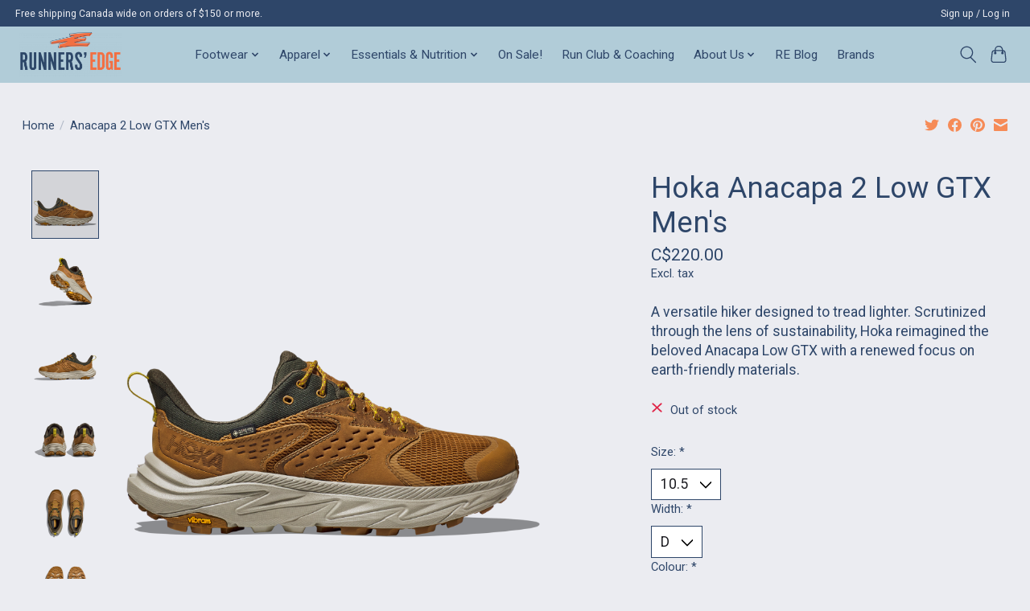

--- FILE ---
content_type: text/html;charset=utf-8
request_url: https://www.runnersedge.ca/hoka-anacapa-2-low-gtx-mens-trailhiking-shoes.html
body_size: 10650
content:
<!DOCTYPE html>
<html lang="us">
  <head>
    <meta charset="utf-8"/>
<!-- [START] 'blocks/head.rain' -->
<!--

  (c) 2008-2026 Lightspeed Netherlands B.V.
  http://www.lightspeedhq.com
  Generated: 31-01-2026 @ 23:18:46

-->
<link rel="canonical" href="https://www.runnersedge.ca/hoka-anacapa-2-low-gtx-mens-trailhiking-shoes.html"/>
<link rel="alternate" href="https://www.runnersedge.ca/index.rss" type="application/rss+xml" title="New products"/>
<meta name="robots" content="noodp,noydir"/>
<meta property="og:url" content="https://www.runnersedge.ca/hoka-anacapa-2-low-gtx-mens-trailhiking-shoes.html?source=facebook"/>
<meta property="og:site_name" content="Runners&#039; Edge"/>
<meta property="og:title" content="Hoka Anacapa 2 Low GTX Men&#039;s Trail/Hiking Shoes"/>
<meta property="og:description" content="Hoka Anacapa 2 Low GTX Men&#039;s Trail/Hiking Shoes available at Runners&#039; Edge St. Catharines "/>
<meta property="og:image" content="https://cdn.shoplightspeed.com/shops/653507/files/61347970/hoka-anacapa-2-low-gtx-mens.jpg"/>
<!--[if lt IE 9]>
<script src="https://cdn.shoplightspeed.com/assets/html5shiv.js?2025-02-20"></script>
<![endif]-->
<!-- [END] 'blocks/head.rain' -->
    
    
    <title>Hoka Anacapa 2 Low GTX Men&#039;s Trail/Hiking Shoes - Runners&#039; Edge</title>
    <meta name="description" content="Hoka Anacapa 2 Low GTX Men&#039;s Trail/Hiking Shoes available at Runners&#039; Edge St. Catharines " />
    <meta name="keywords" content="Hoka, Anacapa, 2, Low, GTX, Men&#039;s" />
    <meta http-equiv="X-UA-Compatible" content="IE=edge">
    <meta name="viewport" content="width=device-width, initial-scale=1">
    <meta name="apple-mobile-web-app-capable" content="yes">
    <meta name="apple-mobile-web-app-status-bar-style" content="black">
    
    <script>document.getElementsByTagName("html")[0].className += " js";</script>

    <link rel="shortcut icon" href="https://cdn.shoplightspeed.com/shops/653507/themes/13296/v/444267/assets/favicon.png?20220204194305" type="image/x-icon" />
    <link href='//fonts.googleapis.com/css?family=Roboto:400,300,600&display=swap' rel='stylesheet' type='text/css'>
    <link href='//fonts.googleapis.com/css?family=Roboto:400,300,600&display=swap' rel='stylesheet' type='text/css'>
    <link rel="stylesheet" href="https://cdn.shoplightspeed.com/assets/gui-2-0.css?2025-02-20" />
    <link rel="stylesheet" href="https://cdn.shoplightspeed.com/assets/gui-responsive-2-0.css?2025-02-20" />
    <link id="lightspeedframe" rel="stylesheet" href="https://cdn.shoplightspeed.com/shops/653507/themes/13296/assets/style.css?2026013022401320210104183204" />
    <!-- browsers not supporting CSS variables -->
    <script>
      if(!('CSS' in window) || !CSS.supports('color', 'var(--color-var)')) {var cfStyle = document.getElementById('lightspeedframe');if(cfStyle) {var href = cfStyle.getAttribute('href');href = href.replace('style.css', 'style-fallback.css');cfStyle.setAttribute('href', href);}}
    </script>
    <link rel="stylesheet" href="https://cdn.shoplightspeed.com/shops/653507/themes/13296/assets/settings.css?2026013022401320210104183204" />
    <link rel="stylesheet" href="https://cdn.shoplightspeed.com/shops/653507/themes/13296/assets/custom.css?2026013022401320210104183204" />

    <script src="https://cdn.shoplightspeed.com/assets/jquery-3-7-1.js?2025-02-20"></script>
    <script src="https://cdn.shoplightspeed.com/assets/jquery-ui-1-14-1.js?2025-02-20"></script>

  </head>
  <body>
    
          <header class="main-header main-header--mobile js-main-header position-relative">
  <div class="main-header__top-section">
    <div class="main-header__nav-grid justify-between@md container max-width-lg text-xs padding-y-xxs">
      <div>Free shipping Canada wide on orders of $150 or more.</div>
      <ul class="main-header__list flex-grow flex-basis-0 justify-end@md display@md">        
                
                        <li class="main-header__item"><a href="https://www.runnersedge.ca/account/" class="main-header__link" title="My account">Sign up / Log in</a></li>
      </ul>
    </div>
  </div>
  <div class="main-header__mobile-content container max-width-lg">
          <a href="https://www.runnersedge.ca/" class="main-header__logo" title="Runners&#039; Edge">
        <img src="https://cdn.shoplightspeed.com/shops/653507/themes/13296/v/401971/assets/logo.png?20220106205011" alt="Runners&#039; Edge">
              </a>
        
    <div class="flex items-center">
            <button class="reset main-header__mobile-btn js-tab-focus" aria-controls="cartDrawer">
        <svg class="icon" viewBox="0 0 24 25" fill="none"><title>Toggle cart</title><path d="M2.90171 9.65153C3.0797 8.00106 4.47293 6.75 6.13297 6.75H17.867C19.527 6.75 20.9203 8.00105 21.0982 9.65153L22.1767 19.6515C22.3839 21.5732 20.8783 23.25 18.9454 23.25H5.05454C3.1217 23.25 1.61603 21.5732 1.82328 19.6515L2.90171 9.65153Z" stroke="currentColor" stroke-width="1.5" fill="none"/>
        <path d="M7.19995 9.6001V5.7001C7.19995 2.88345 9.4833 0.600098 12.3 0.600098C15.1166 0.600098 17.4 2.88345 17.4 5.7001V9.6001" stroke="currentColor" stroke-width="1.5" fill="none"/>
        <circle cx="7.19996" cy="10.2001" r="1.8" fill="currentColor"/>
        <ellipse cx="17.4" cy="10.2001" rx="1.8" ry="1.8" fill="currentColor"/></svg>
        <span class="sr-only">Cart</span>
              </button>

      <button class="reset anim-menu-btn js-anim-menu-btn main-header__nav-control js-tab-focus" aria-label="Toggle menu">
        <i class="anim-menu-btn__icon anim-menu-btn__icon--close" aria-hidden="true"></i>
      </button>
    </div>
  </div>

  <div class="main-header__nav" role="navigation">
    <div class="main-header__nav-grid justify-between@md container max-width-lg">
      <div class="main-header__nav-logo-wrapper flex-shrink-0">
        
                  <a href="https://www.runnersedge.ca/" class="main-header__logo" title="Runners&#039; Edge">
            <img src="https://cdn.shoplightspeed.com/shops/653507/themes/13296/v/401971/assets/logo.png?20220106205011" alt="Runners&#039; Edge">
                      </a>
              </div>
      
      <form action="https://www.runnersedge.ca/search/" method="get" role="search" class="padding-y-md hide@md">
        <label class="sr-only" for="searchInputMobile">Search</label>
        <input class="header-v3__nav-form-control form-control width-100%" value="" autocomplete="off" type="search" name="q" id="searchInputMobile" placeholder="Search...">
      </form>

      <ul class="main-header__list flex-grow flex-basis-0 flex-wrap justify-center@md">
        
        
                <li class="main-header__item js-main-nav__item">
          <a class="main-header__link js-main-nav__control" href="https://www.runnersedge.ca/footwear/">
            <span>Footwear</span>            <svg class="main-header__dropdown-icon icon" viewBox="0 0 16 16"><polygon fill="currentColor" points="8,11.4 2.6,6 4,4.6 8,8.6 12,4.6 13.4,6 "></polygon></svg>                        <i class="main-header__arrow-icon" aria-hidden="true">
              <svg class="icon" viewBox="0 0 16 16">
                <g class="icon__group" fill="none" stroke="currentColor" stroke-linecap="square" stroke-miterlimit="10" stroke-width="2">
                  <path d="M2 2l12 12" />
                  <path d="M14 2L2 14" />
                </g>
              </svg>
            </i>
                        
          </a>
                    <ul class="main-header__dropdown">
            <li class="main-header__dropdown-item"><a href="https://www.runnersedge.ca/footwear/" class="main-header__dropdown-link hide@md">All Footwear</a></li>
                        <li class="main-header__dropdown-item js-main-nav__item position-relative">
              <a class="main-header__dropdown-link js-main-nav__control flex justify-between " href="https://www.runnersedge.ca/footwear/mens-footwear/">
                Men&#039;s Footwear
                <svg class="dropdown__desktop-icon icon" aria-hidden="true" viewBox="0 0 12 12"><polyline stroke-width="1" stroke="currentColor" fill="none" stroke-linecap="round" stroke-linejoin="round" points="3.5 0.5 9.5 6 3.5 11.5"></polyline></svg>                                <i class="main-header__arrow-icon" aria-hidden="true">
                  <svg class="icon" viewBox="0 0 16 16">
                    <g class="icon__group" fill="none" stroke="currentColor" stroke-linecap="square" stroke-miterlimit="10" stroke-width="2">
                      <path d="M2 2l12 12" />
                      <path d="M14 2L2 14" />
                    </g>
                  </svg>
                </i>
                              </a>

                            <ul class="main-header__dropdown">
                <li><a href="https://www.runnersedge.ca/footwear/mens-footwear/" class="main-header__dropdown-link hide@md">All Men&#039;s Footwear</a></li>
                                <li><a class="main-header__dropdown-link" href="https://www.runnersedge.ca/footwear/mens-footwear/neutral/">Neutral</a></li>
                                <li><a class="main-header__dropdown-link" href="https://www.runnersedge.ca/footwear/mens-footwear/stability-guidance/">Stability/Guidance</a></li>
                                <li><a class="main-header__dropdown-link" href="https://www.runnersedge.ca/footwear/mens-footwear/trail/">Trail</a></li>
                                <li><a class="main-header__dropdown-link" href="https://www.runnersedge.ca/footwear/mens-footwear/spikes/">Spikes</a></li>
                                <li><a class="main-header__dropdown-link" href="https://www.runnersedge.ca/footwear/mens-footwear/recovery/">Recovery</a></li>
                                <li><a class="main-header__dropdown-link" href="https://www.runnersedge.ca/footwear/mens-footwear/road-racing/">Road Racing</a></li>
                                <li><a class="main-header__dropdown-link" href="https://www.runnersedge.ca/footwear/mens-footwear/court/">Court</a></li>
                              </ul>
                          </li>
                        <li class="main-header__dropdown-item js-main-nav__item position-relative">
              <a class="main-header__dropdown-link js-main-nav__control flex justify-between " href="https://www.runnersedge.ca/footwear/womens-footwear/">
                Women&#039;s Footwear
                <svg class="dropdown__desktop-icon icon" aria-hidden="true" viewBox="0 0 12 12"><polyline stroke-width="1" stroke="currentColor" fill="none" stroke-linecap="round" stroke-linejoin="round" points="3.5 0.5 9.5 6 3.5 11.5"></polyline></svg>                                <i class="main-header__arrow-icon" aria-hidden="true">
                  <svg class="icon" viewBox="0 0 16 16">
                    <g class="icon__group" fill="none" stroke="currentColor" stroke-linecap="square" stroke-miterlimit="10" stroke-width="2">
                      <path d="M2 2l12 12" />
                      <path d="M14 2L2 14" />
                    </g>
                  </svg>
                </i>
                              </a>

                            <ul class="main-header__dropdown">
                <li><a href="https://www.runnersedge.ca/footwear/womens-footwear/" class="main-header__dropdown-link hide@md">All Women&#039;s Footwear</a></li>
                                <li><a class="main-header__dropdown-link" href="https://www.runnersedge.ca/footwear/womens-footwear/neutral/">Neutral</a></li>
                                <li><a class="main-header__dropdown-link" href="https://www.runnersedge.ca/footwear/womens-footwear/stability-guidance/">Stability/Guidance</a></li>
                                <li><a class="main-header__dropdown-link" href="https://www.runnersedge.ca/footwear/womens-footwear/trail/">Trail</a></li>
                                <li><a class="main-header__dropdown-link" href="https://www.runnersedge.ca/footwear/womens-footwear/spikes/">Spikes</a></li>
                                <li><a class="main-header__dropdown-link" href="https://www.runnersedge.ca/footwear/womens-footwear/recovery/">Recovery</a></li>
                                <li><a class="main-header__dropdown-link" href="https://www.runnersedge.ca/footwear/womens-footwear/road-racing/">Road Racing</a></li>
                                <li><a class="main-header__dropdown-link" href="https://www.runnersedge.ca/footwear/womens-footwear/court/">Court</a></li>
                              </ul>
                          </li>
                        <li class="main-header__dropdown-item js-main-nav__item position-relative">
              <a class="main-header__dropdown-link js-main-nav__control flex justify-between " href="https://www.runnersedge.ca/footwear/unisex-footwear/">
                Unisex Footwear
                <svg class="dropdown__desktop-icon icon" aria-hidden="true" viewBox="0 0 12 12"><polyline stroke-width="1" stroke="currentColor" fill="none" stroke-linecap="round" stroke-linejoin="round" points="3.5 0.5 9.5 6 3.5 11.5"></polyline></svg>                                <i class="main-header__arrow-icon" aria-hidden="true">
                  <svg class="icon" viewBox="0 0 16 16">
                    <g class="icon__group" fill="none" stroke="currentColor" stroke-linecap="square" stroke-miterlimit="10" stroke-width="2">
                      <path d="M2 2l12 12" />
                      <path d="M14 2L2 14" />
                    </g>
                  </svg>
                </i>
                              </a>

                            <ul class="main-header__dropdown">
                <li><a href="https://www.runnersedge.ca/footwear/unisex-footwear/" class="main-header__dropdown-link hide@md">All Unisex Footwear</a></li>
                                <li><a class="main-header__dropdown-link" href="https://www.runnersedge.ca/footwear/unisex-footwear/spikes/">Spikes</a></li>
                                <li><a class="main-header__dropdown-link" href="https://www.runnersedge.ca/footwear/unisex-footwear/recovery-footwear/">Recovery Footwear</a></li>
                                <li><a class="main-header__dropdown-link" href="https://www.runnersedge.ca/footwear/unisex-footwear/road-racing/">Road Racing</a></li>
                              </ul>
                          </li>
                      </ul>
                  </li>
                <li class="main-header__item js-main-nav__item">
          <a class="main-header__link js-main-nav__control" href="https://www.runnersedge.ca/apparel/">
            <span>Apparel</span>            <svg class="main-header__dropdown-icon icon" viewBox="0 0 16 16"><polygon fill="currentColor" points="8,11.4 2.6,6 4,4.6 8,8.6 12,4.6 13.4,6 "></polygon></svg>                        <i class="main-header__arrow-icon" aria-hidden="true">
              <svg class="icon" viewBox="0 0 16 16">
                <g class="icon__group" fill="none" stroke="currentColor" stroke-linecap="square" stroke-miterlimit="10" stroke-width="2">
                  <path d="M2 2l12 12" />
                  <path d="M14 2L2 14" />
                </g>
              </svg>
            </i>
                        
          </a>
                    <ul class="main-header__dropdown">
            <li class="main-header__dropdown-item"><a href="https://www.runnersedge.ca/apparel/" class="main-header__dropdown-link hide@md">All Apparel</a></li>
                        <li class="main-header__dropdown-item js-main-nav__item position-relative">
              <a class="main-header__dropdown-link js-main-nav__control flex justify-between " href="https://www.runnersedge.ca/apparel/mens-apparel/">
                Men&#039;s Apparel
                <svg class="dropdown__desktop-icon icon" aria-hidden="true" viewBox="0 0 12 12"><polyline stroke-width="1" stroke="currentColor" fill="none" stroke-linecap="round" stroke-linejoin="round" points="3.5 0.5 9.5 6 3.5 11.5"></polyline></svg>                                <i class="main-header__arrow-icon" aria-hidden="true">
                  <svg class="icon" viewBox="0 0 16 16">
                    <g class="icon__group" fill="none" stroke="currentColor" stroke-linecap="square" stroke-miterlimit="10" stroke-width="2">
                      <path d="M2 2l12 12" />
                      <path d="M14 2L2 14" />
                    </g>
                  </svg>
                </i>
                              </a>

                            <ul class="main-header__dropdown">
                <li><a href="https://www.runnersedge.ca/apparel/mens-apparel/" class="main-header__dropdown-link hide@md">All Men&#039;s Apparel</a></li>
                                <li><a class="main-header__dropdown-link" href="https://www.runnersedge.ca/apparel/mens-apparel/tops/">Tops</a></li>
                                <li><a class="main-header__dropdown-link" href="https://www.runnersedge.ca/apparel/mens-apparel/bottoms/">Bottoms</a></li>
                                <li><a class="main-header__dropdown-link" href="https://www.runnersedge.ca/apparel/mens-apparel/outerwear/">Outerwear</a></li>
                              </ul>
                          </li>
                        <li class="main-header__dropdown-item js-main-nav__item position-relative">
              <a class="main-header__dropdown-link js-main-nav__control flex justify-between " href="https://www.runnersedge.ca/apparel/womens-apparel/">
                Women&#039;s Apparel
                <svg class="dropdown__desktop-icon icon" aria-hidden="true" viewBox="0 0 12 12"><polyline stroke-width="1" stroke="currentColor" fill="none" stroke-linecap="round" stroke-linejoin="round" points="3.5 0.5 9.5 6 3.5 11.5"></polyline></svg>                                <i class="main-header__arrow-icon" aria-hidden="true">
                  <svg class="icon" viewBox="0 0 16 16">
                    <g class="icon__group" fill="none" stroke="currentColor" stroke-linecap="square" stroke-miterlimit="10" stroke-width="2">
                      <path d="M2 2l12 12" />
                      <path d="M14 2L2 14" />
                    </g>
                  </svg>
                </i>
                              </a>

                            <ul class="main-header__dropdown">
                <li><a href="https://www.runnersedge.ca/apparel/womens-apparel/" class="main-header__dropdown-link hide@md">All Women&#039;s Apparel</a></li>
                                <li><a class="main-header__dropdown-link" href="https://www.runnersedge.ca/apparel/womens-apparel/tops/">Tops</a></li>
                                <li><a class="main-header__dropdown-link" href="https://www.runnersedge.ca/apparel/womens-apparel/bottoms/">Bottoms</a></li>
                                <li><a class="main-header__dropdown-link" href="https://www.runnersedge.ca/apparel/womens-apparel/outerwear/">Outerwear</a></li>
                                <li><a class="main-header__dropdown-link" href="https://www.runnersedge.ca/apparel/womens-apparel/sports-bras/">Sports Bras</a></li>
                                <li><a class="main-header__dropdown-link" href="https://www.runnersedge.ca/apparel/womens-apparel/accessories/">Accessories</a></li>
                              </ul>
                          </li>
                        <li class="main-header__dropdown-item">
              <a class="main-header__dropdown-link" href="https://www.runnersedge.ca/apparel/unisex-clothing/">
                Unisex Clothing
                                              </a>

                          </li>
                      </ul>
                  </li>
                <li class="main-header__item js-main-nav__item">
          <a class="main-header__link js-main-nav__control" href="https://www.runnersedge.ca/essentials-nutrition/">
            <span>Essentials &amp; Nutrition</span>            <svg class="main-header__dropdown-icon icon" viewBox="0 0 16 16"><polygon fill="currentColor" points="8,11.4 2.6,6 4,4.6 8,8.6 12,4.6 13.4,6 "></polygon></svg>                        <i class="main-header__arrow-icon" aria-hidden="true">
              <svg class="icon" viewBox="0 0 16 16">
                <g class="icon__group" fill="none" stroke="currentColor" stroke-linecap="square" stroke-miterlimit="10" stroke-width="2">
                  <path d="M2 2l12 12" />
                  <path d="M14 2L2 14" />
                </g>
              </svg>
            </i>
                        
          </a>
                    <ul class="main-header__dropdown">
            <li class="main-header__dropdown-item"><a href="https://www.runnersedge.ca/essentials-nutrition/" class="main-header__dropdown-link hide@md">All Essentials &amp; Nutrition</a></li>
                        <li class="main-header__dropdown-item">
              <a class="main-header__dropdown-link" href="https://www.runnersedge.ca/essentials-nutrition/socks/">
                Socks
                                              </a>

                          </li>
                        <li class="main-header__dropdown-item">
              <a class="main-header__dropdown-link" href="https://www.runnersedge.ca/essentials-nutrition/headwear-gloves/">
                Headwear &amp; Gloves
                                              </a>

                          </li>
                        <li class="main-header__dropdown-item">
              <a class="main-header__dropdown-link" href="https://www.runnersedge.ca/essentials-nutrition/sunglasses/">
                Sunglasses
                                              </a>

                          </li>
                        <li class="main-header__dropdown-item">
              <a class="main-header__dropdown-link" href="https://www.runnersedge.ca/essentials-nutrition/visibility-safety/">
                Visibility &amp; Safety
                                              </a>

                          </li>
                        <li class="main-header__dropdown-item">
              <a class="main-header__dropdown-link" href="https://www.runnersedge.ca/essentials-nutrition/recovery/">
                Recovery
                                              </a>

                          </li>
                        <li class="main-header__dropdown-item">
              <a class="main-header__dropdown-link" href="https://www.runnersedge.ca/essentials-nutrition/headphones/">
                Headphones
                                              </a>

                          </li>
                        <li class="main-header__dropdown-item">
              <a class="main-header__dropdown-link" href="https://www.runnersedge.ca/essentials-nutrition/hydration-fuel/">
                Hydration &amp; Fuel
                                              </a>

                          </li>
                        <li class="main-header__dropdown-item">
              <a class="main-header__dropdown-link" href="https://www.runnersedge.ca/essentials-nutrition/insoles/">
                Insoles
                                              </a>

                          </li>
                        <li class="main-header__dropdown-item">
              <a class="main-header__dropdown-link" href="https://www.runnersedge.ca/essentials-nutrition/gps-watches/">
                GPS Watches
                                              </a>

                          </li>
                        <li class="main-header__dropdown-item">
              <a class="main-header__dropdown-link" href="https://www.runnersedge.ca/essentials-nutrition/skin-protection/">
                Skin Protection
                                              </a>

                          </li>
                        <li class="main-header__dropdown-item">
              <a class="main-header__dropdown-link" href="https://www.runnersedge.ca/essentials-nutrition/compression/">
                Compression
                                              </a>

                          </li>
                        <li class="main-header__dropdown-item">
              <a class="main-header__dropdown-link" href="https://www.runnersedge.ca/essentials-nutrition/hydration-vests-belts-handhelds/">
                Hydration Vests/Belts/Handhelds
                                              </a>

                          </li>
                        <li class="main-header__dropdown-item">
              <a class="main-header__dropdown-link" href="https://www.runnersedge.ca/essentials-nutrition/storage/">
                Storage
                                              </a>

                          </li>
                      </ul>
                  </li>
                <li class="main-header__item">
          <a class="main-header__link" href="https://www.runnersedge.ca/on-sale/">
            On Sale!                                     
          </a>
                  </li>
                <li class="main-header__item">
          <a class="main-header__link" href="https://www.runnersedge.ca/run-club-coaching/">
            Run Club &amp; Coaching                                     
          </a>
                  </li>
                <li class="main-header__item js-main-nav__item">
          <a class="main-header__link js-main-nav__control" href="https://www.runnersedge.ca/about-us/">
            <span>About Us </span>            <svg class="main-header__dropdown-icon icon" viewBox="0 0 16 16"><polygon fill="currentColor" points="8,11.4 2.6,6 4,4.6 8,8.6 12,4.6 13.4,6 "></polygon></svg>                        <i class="main-header__arrow-icon" aria-hidden="true">
              <svg class="icon" viewBox="0 0 16 16">
                <g class="icon__group" fill="none" stroke="currentColor" stroke-linecap="square" stroke-miterlimit="10" stroke-width="2">
                  <path d="M2 2l12 12" />
                  <path d="M14 2L2 14" />
                </g>
              </svg>
            </i>
                        
          </a>
                    <ul class="main-header__dropdown">
            <li class="main-header__dropdown-item"><a href="https://www.runnersedge.ca/about-us/" class="main-header__dropdown-link hide@md">All About Us </a></li>
                        <li class="main-header__dropdown-item">
              <a class="main-header__dropdown-link" href="https://www.runnersedge.ca/about-us/our-story/">
                Our Story
                                              </a>

                          </li>
                        <li class="main-header__dropdown-item">
              <a class="main-header__dropdown-link" href="https://www.runnersedge.ca/about-us/our-brick-mortar-location/">
                Our Brick &amp; Mortar Location 
                                              </a>

                          </li>
                      </ul>
                  </li>
        
        
                              <li class="main-header__item">
              <a class="main-header__link" href="https://www.runnersedge.ca/blogs/runners-edge-blog/">RE Blog </a>
            </li>
                  
                              <li class="main-header__item">
              <a class="main-header__link" href="https://www.runnersedge.ca/brands/">Brands</a>
            </li>
                  
                
        <li class="main-header__item hide@md">
          <ul class="main-header__list main-header__list--mobile-items">        
            
                                    <li class="main-header__item"><a href="https://www.runnersedge.ca/account/" class="main-header__link" title="My account">Sign up / Log in</a></li>
          </ul>
        </li>
        
      </ul>

      <ul class="main-header__list flex-shrink-0 justify-end@md display@md">
        <li class="main-header__item">
          
          <button class="reset switch-icon main-header__link main-header__link--icon js-toggle-search js-switch-icon js-tab-focus" aria-label="Toggle icon">
            <svg class="icon switch-icon__icon--a" viewBox="0 0 24 25"><title>Toggle search</title><path fill-rule="evenodd" clip-rule="evenodd" d="M17.6032 9.55171C17.6032 13.6671 14.267 17.0033 10.1516 17.0033C6.03621 17.0033 2.70001 13.6671 2.70001 9.55171C2.70001 5.4363 6.03621 2.1001 10.1516 2.1001C14.267 2.1001 17.6032 5.4363 17.6032 9.55171ZM15.2499 16.9106C13.8031 17.9148 12.0461 18.5033 10.1516 18.5033C5.20779 18.5033 1.20001 14.4955 1.20001 9.55171C1.20001 4.60787 5.20779 0.600098 10.1516 0.600098C15.0955 0.600098 19.1032 4.60787 19.1032 9.55171C19.1032 12.0591 18.0724 14.3257 16.4113 15.9507L23.2916 22.8311C23.5845 23.1239 23.5845 23.5988 23.2916 23.8917C22.9987 24.1846 22.5239 24.1846 22.231 23.8917L15.2499 16.9106Z" fill="currentColor"/></svg>

            <svg class="icon switch-icon__icon--b" viewBox="0 0 32 32"><title>Toggle search</title><g fill="none" stroke="currentColor" stroke-miterlimit="10" stroke-linecap="round" stroke-linejoin="round" stroke-width="2"><line x1="27" y1="5" x2="5" y2="27"></line><line x1="27" y1="27" x2="5" y2="5"></line></g></svg>
          </button>

        </li>
                <li class="main-header__item">
          <a href="#0" class="main-header__link main-header__link--icon" aria-controls="cartDrawer">
            <svg class="icon" viewBox="0 0 24 25" fill="none"><title>Toggle cart</title><path d="M2.90171 9.65153C3.0797 8.00106 4.47293 6.75 6.13297 6.75H17.867C19.527 6.75 20.9203 8.00105 21.0982 9.65153L22.1767 19.6515C22.3839 21.5732 20.8783 23.25 18.9454 23.25H5.05454C3.1217 23.25 1.61603 21.5732 1.82328 19.6515L2.90171 9.65153Z" stroke="currentColor" stroke-width="1.5" fill="none"/>
            <path d="M7.19995 9.6001V5.7001C7.19995 2.88345 9.4833 0.600098 12.3 0.600098C15.1166 0.600098 17.4 2.88345 17.4 5.7001V9.6001" stroke="currentColor" stroke-width="1.5" fill="none"/>
            <circle cx="7.19996" cy="10.2001" r="1.8" fill="currentColor"/>
            <ellipse cx="17.4" cy="10.2001" rx="1.8" ry="1.8" fill="currentColor"/></svg>
            <span class="sr-only">Cart</span>
                      </a>
        </li>
      </ul>
      
    	<div class="main-header__search-form bg">
        <form action="https://www.runnersedge.ca/search/" method="get" role="search" class="container max-width-lg">
          <label class="sr-only" for="searchInput">Search</label>
          <input class="header-v3__nav-form-control form-control width-100%" value="" autocomplete="off" type="search" name="q" id="searchInput" placeholder="Search...">
        </form>
      </div>
      
    </div>
  </div>
</header>

<div class="drawer dr-cart js-drawer" id="cartDrawer">
  <div class="drawer__content bg shadow-md flex flex-column" role="alertdialog" aria-labelledby="drawer-cart-title">
    <header class="flex items-center justify-between flex-shrink-0 padding-x-md padding-y-md">
      <h1 id="drawer-cart-title" class="text-base text-truncate">Shopping cart</h1>

      <button class="reset drawer__close-btn js-drawer__close js-tab-focus">
        <svg class="icon icon--xs" viewBox="0 0 16 16"><title>Close cart panel</title><g stroke-width="2" stroke="currentColor" fill="none" stroke-linecap="round" stroke-linejoin="round" stroke-miterlimit="10"><line x1="13.5" y1="2.5" x2="2.5" y2="13.5"></line><line x1="2.5" y1="2.5" x2="13.5" y2="13.5"></line></g></svg>
      </button>
    </header>

    <div class="drawer__body padding-x-md padding-bottom-sm js-drawer__body">
            <p class="margin-y-xxxl color-contrast-medium text-sm text-center">Your cart is currently empty</p>
          </div>

    <footer class="padding-x-md padding-y-md flex-shrink-0">
      <p class="text-sm text-center color-contrast-medium margin-bottom-sm">Safely pay with:</p>
      <p class="text-sm flex flex-wrap gap-xs text-xs@md justify-center">
                  <a href="https://www.runnersedge.ca/service/payment-methods/" title="Credit Card">
            <img src="https://cdn.shoplightspeed.com/assets/icon-payment-creditcard.png?2025-02-20" alt="Credit Card" height="16" />
          </a>
              </p>
    </footer>
  </div>
</div>                  	  
  
<section class="container max-width-lg product js-product">
  <div class="padding-y-lg grid gap-md">
    <div class="col-6@md">
      <nav class="breadcrumbs text-sm" aria-label="Breadcrumbs">
  <ol class="flex flex-wrap gap-xxs">
    <li class="breadcrumbs__item">
    	<a href="https://www.runnersedge.ca/" class="color-inherit text-underline-hover">Home</a>
      <span class="color-contrast-low margin-left-xxs" aria-hidden="true">/</span>
    </li>
        <li class="breadcrumbs__item" aria-current="page">
            Anacapa 2 Low GTX Men&#039;s
          </li>
      </ol>
</nav>    </div>
    <div class="col-6@md">
    	<ul class="sharebar flex flex-wrap gap-xs justify-end@md">
        <li>
          <a class="sharebar__btn text-underline-hover js-social-share" data-social="twitter" data-text="Hoka Anacapa 2 Low GTX Men&#039;s on https://www.runnersedge.ca/hoka-anacapa-2-low-gtx-mens-trailhiking-shoes.html" data-hashtags="" href="https://twitter.com/intent/tweet"><svg class="icon" viewBox="0 0 16 16"><title>Share on Twitter</title><g><path d="M16,3c-0.6,0.3-1.2,0.4-1.9,0.5c0.7-0.4,1.2-1,1.4-1.8c-0.6,0.4-1.3,0.6-2.1,0.8c-0.6-0.6-1.5-1-2.4-1 C9.3,1.5,7.8,3,7.8,4.8c0,0.3,0,0.5,0.1,0.7C5.2,5.4,2.7,4.1,1.1,2.1c-0.3,0.5-0.4,1-0.4,1.7c0,1.1,0.6,2.1,1.5,2.7 c-0.5,0-1-0.2-1.5-0.4c0,0,0,0,0,0c0,1.6,1.1,2.9,2.6,3.2C3,9.4,2.7,9.4,2.4,9.4c-0.2,0-0.4,0-0.6-0.1c0.4,1.3,1.6,2.3,3.1,2.3 c-1.1,0.9-2.5,1.4-4.1,1.4c-0.3,0-0.5,0-0.8,0c1.5,0.9,3.2,1.5,5,1.5c6,0,9.3-5,9.3-9.3c0-0.1,0-0.3,0-0.4C15,4.3,15.6,3.7,16,3z"></path></g></svg></a>
        </li>

        <li>
          <a class="sharebar__btn text-underline-hover js-social-share" data-social="facebook" data-url="https://www.runnersedge.ca/hoka-anacapa-2-low-gtx-mens-trailhiking-shoes.html" href="https://www.facebook.com/sharer.php"><svg class="icon" viewBox="0 0 16 16"><title>Share on Facebook</title><g><path d="M16,8.048a8,8,0,1,0-9.25,7.9V10.36H4.719V8.048H6.75V6.285A2.822,2.822,0,0,1,9.771,3.173a12.2,12.2,0,0,1,1.791.156V5.3H10.554a1.155,1.155,0,0,0-1.3,1.25v1.5h2.219l-.355,2.312H9.25v5.591A8,8,0,0,0,16,8.048Z"></path></g></svg></a>
        </li>

        <li>
          <a class="sharebar__btn text-underline-hover js-social-share" data-social="pinterest" data-description="Hoka Anacapa 2 Low GTX Men&#039;s" data-media="https://cdn.shoplightspeed.com/shops/653507/files/61347970/image.jpg" data-url="https://www.runnersedge.ca/hoka-anacapa-2-low-gtx-mens-trailhiking-shoes.html" href="https://pinterest.com/pin/create/button"><svg class="icon" viewBox="0 0 16 16"><title>Share on Pinterest</title><g><path d="M8,0C3.6,0,0,3.6,0,8c0,3.4,2.1,6.3,5.1,7.4c-0.1-0.6-0.1-1.6,0-2.3c0.1-0.6,0.9-4,0.9-4S5.8,8.7,5.8,8 C5.8,6.9,6.5,6,7.3,6c0.7,0,1,0.5,1,1.1c0,0.7-0.4,1.7-0.7,2.7c-0.2,0.8,0.4,1.4,1.2,1.4c1.4,0,2.5-1.5,2.5-3.7 c0-1.9-1.4-3.3-3.3-3.3c-2.3,0-3.6,1.7-3.6,3.5c0,0.7,0.3,1.4,0.6,1.8C5,9.7,5,9.8,5,9.9c-0.1,0.3-0.2,0.8-0.2,0.9 c0,0.1-0.1,0.2-0.3,0.1c-1-0.5-1.6-1.9-1.6-3.1C2.9,5.3,4.7,3,8.2,3c2.8,0,4.9,2,4.9,4.6c0,2.8-1.7,5-4.2,5c-0.8,0-1.6-0.4-1.8-0.9 c0,0-0.4,1.5-0.5,1.9c-0.2,0.7-0.7,1.6-1,2.1C6.4,15.9,7.2,16,8,16c4.4,0,8-3.6,8-8C16,3.6,12.4,0,8,0z"></path></g></svg></a>
        </li>

        <li>
          <a class="sharebar__btn text-underline-hover js-social-share" data-social="mail" data-subject="Email Subject" data-body="Hoka Anacapa 2 Low GTX Men&#039;s on https://www.runnersedge.ca/hoka-anacapa-2-low-gtx-mens-trailhiking-shoes.html" href="/cdn-cgi/l/email-protection#74">
            <svg class="icon" viewBox="0 0 16 16"><title>Share by Email</title><g><path d="M15,1H1C0.4,1,0,1.4,0,2v1.4l8,4.5l8-4.4V2C16,1.4,15.6,1,15,1z"></path> <path d="M7.5,9.9L0,5.7V14c0,0.6,0.4,1,1,1h14c0.6,0,1-0.4,1-1V5.7L8.5,9.9C8.22,10.04,7.78,10.04,7.5,9.9z"></path></g></svg>
          </a>
        </li>
      </ul>
    </div>
  </div>
  <div class="grid gap-md gap-xxl@md">
    <div class="col-6@md col-7@lg min-width-0">
      <div class="thumbslide thumbslide--vertical thumbslide--left js-thumbslide">
        <div class="slideshow js-product-v2__slideshow slideshow--transition-slide slideshow--ratio-1:1" data-control="hover">
          <p class="sr-only">Product image slideshow Items</p>
          
          <ul class="slideshow__content">
                        <li class="slideshow__item bg js-slideshow__item slideshow__item--selected" data-thumb="https://cdn.shoplightspeed.com/shops/653507/files/61347970/168x168x2/hoka-anacapa-2-low-gtx-mens.jpg" id="item-1">
              <figure class="position-absolute height-100% width-100% top-0 left-0" data-scale="1.3">
                <div class="img-mag height-100%">    
                  <img class="img-mag__asset" src="https://cdn.shoplightspeed.com/shops/653507/files/61347970/1652x1652x2/hoka-anacapa-2-low-gtx-mens.jpg" alt="Hoka Anacapa 2 Low GTX Men&#039;s">
                </div>
              </figure>
            </li>
                        <li class="slideshow__item bg js-slideshow__item" data-thumb="https://cdn.shoplightspeed.com/shops/653507/files/61347973/168x168x2/hoka-anacapa-2-low-gtx-mens.jpg" id="item-2">
              <figure class="position-absolute height-100% width-100% top-0 left-0" data-scale="1.3">
                <div class="img-mag height-100%">    
                  <img class="img-mag__asset" src="https://cdn.shoplightspeed.com/shops/653507/files/61347973/1652x1652x2/hoka-anacapa-2-low-gtx-mens.jpg" alt="Hoka Anacapa 2 Low GTX Men&#039;s">
                </div>
              </figure>
            </li>
                        <li class="slideshow__item bg js-slideshow__item" data-thumb="https://cdn.shoplightspeed.com/shops/653507/files/61347976/168x168x2/hoka-anacapa-2-low-gtx-mens.jpg" id="item-3">
              <figure class="position-absolute height-100% width-100% top-0 left-0" data-scale="1.3">
                <div class="img-mag height-100%">    
                  <img class="img-mag__asset" src="https://cdn.shoplightspeed.com/shops/653507/files/61347976/1652x1652x2/hoka-anacapa-2-low-gtx-mens.jpg" alt="Hoka Anacapa 2 Low GTX Men&#039;s">
                </div>
              </figure>
            </li>
                        <li class="slideshow__item bg js-slideshow__item" data-thumb="https://cdn.shoplightspeed.com/shops/653507/files/61347974/168x168x2/hoka-anacapa-2-low-gtx-mens.jpg" id="item-4">
              <figure class="position-absolute height-100% width-100% top-0 left-0" data-scale="1.3">
                <div class="img-mag height-100%">    
                  <img class="img-mag__asset" src="https://cdn.shoplightspeed.com/shops/653507/files/61347974/1652x1652x2/hoka-anacapa-2-low-gtx-mens.jpg" alt="Hoka Anacapa 2 Low GTX Men&#039;s">
                </div>
              </figure>
            </li>
                        <li class="slideshow__item bg js-slideshow__item" data-thumb="https://cdn.shoplightspeed.com/shops/653507/files/61347971/168x168x2/hoka-anacapa-2-low-gtx-mens.jpg" id="item-5">
              <figure class="position-absolute height-100% width-100% top-0 left-0" data-scale="1.3">
                <div class="img-mag height-100%">    
                  <img class="img-mag__asset" src="https://cdn.shoplightspeed.com/shops/653507/files/61347971/1652x1652x2/hoka-anacapa-2-low-gtx-mens.jpg" alt="Hoka Anacapa 2 Low GTX Men&#039;s">
                </div>
              </figure>
            </li>
                        <li class="slideshow__item bg js-slideshow__item" data-thumb="https://cdn.shoplightspeed.com/shops/653507/files/61347975/168x168x2/hoka-anacapa-2-low-gtx-mens.jpg" id="item-6">
              <figure class="position-absolute height-100% width-100% top-0 left-0" data-scale="1.3">
                <div class="img-mag height-100%">    
                  <img class="img-mag__asset" src="https://cdn.shoplightspeed.com/shops/653507/files/61347975/1652x1652x2/hoka-anacapa-2-low-gtx-mens.jpg" alt="Hoka Anacapa 2 Low GTX Men&#039;s">
                </div>
              </figure>
            </li>
                      </ul>
        </div>
      
        <div class="thumbslide__nav-wrapper" aria-hidden="true">
          <nav class="thumbslide__nav"> 
            <ol class="thumbslide__nav-list">
              <!-- this content will be created using JavaScript -->
            </ol>
          </nav>
        </div>
      </div>
    </div>

    <div class="col-6@md col-5@lg">

      <div class="text-component v-space-xs margin-bottom-md">
        <h1>
                  Hoka Anacapa 2 Low GTX Men&#039;s
                </h1>
        
        
        <div class="product__price-wrapper margin-bottom-md">
                    <div class="product__price text-md">C$220.00</div>
                    
                            		<small class="price-tax">Excl. tax</small>                    
          
        </div>
        <p class="">A versatile hiker designed to tread lighter. Scrutinized through the lens of sustainability, Hoka reimagined the beloved Anacapa Low GTX with a renewed focus on earth-friendly materials.</p>
      </div>
      
            
            <div class="flex flex-column gap-xs margin-bottom-md text-sm">
                <div class="out-of-stock">
          <svg class="icon margin-right-xs color-error" viewBox="0 0 16 16"><g stroke-width="2" fill="none" stroke="currentColor" stroke-linecap="round" stroke-linejoin="round" stroke-miterlimit="10"><line x1="13.5" y1="2.5" x2="2.5" y2="13.5"></line> <line x1="2.5" y1="2.5" x2="13.5" y2="13.5"></line> </g></svg>Out of stock
                  </div>
                
              </div>
            
      <form action="https://www.runnersedge.ca/cart/add/102689262/" id="product_configure_form" method="post">
                <div class="product-option row">
          <div class="col-md-12">
            <input type="hidden" name="bundle_id" id="product_configure_bundle_id" value="">
<div class="product-configure">
  <div class="product-configure-options" aria-label="Select an option of the product. This will reload the page to show the new option." role="region">
    <div class="product-configure-options-option">
      <label for="product_configure_option_size">Size: <em aria-hidden="true">*</em></label>
      <select name="matrix[size]" id="product_configure_option_size" onchange="document.getElementById('product_configure_form').action = 'https://www.runnersedge.ca/product/matrix/61611004/'; document.getElementById('product_configure_form').submit();" aria-required="true">
        <option value="10.5" selected="selected">10.5</option>
        <option value="11">11</option>
        <option value="11.5">11.5</option>
      </select>
      <div class="product-configure-clear"></div>
    </div>
    <div class="product-configure-options-option">
      <label for="product_configure_option_width">Width: <em aria-hidden="true">*</em></label>
      <select name="matrix[width]" id="product_configure_option_width" onchange="document.getElementById('product_configure_form').action = 'https://www.runnersedge.ca/product/matrix/61611004/'; document.getElementById('product_configure_form').submit();" aria-required="true">
        <option value="D" selected="selected">D</option>
      </select>
      <div class="product-configure-clear"></div>
    </div>
    <div class="product-configure-options-option">
      <label for="product_configure_option_colour">Colour: <em aria-hidden="true">*</em></label>
      <select name="matrix[colour]" id="product_configure_option_colour" onchange="document.getElementById('product_configure_form').action = 'https://www.runnersedge.ca/product/matrix/61611004/'; document.getElementById('product_configure_form').submit();" aria-required="true">
        <option value="HLY" selected="selected">HLY</option>
      </select>
      <div class="product-configure-clear"></div>
    </div>
  </div>
<input type="hidden" name="matrix_non_exists" value="">
</div>

          </div>
        </div>
        
                        			</form>

    </div>
  </div>
</section>

<section class="container max-width-lg padding-y-xl">
	<div class="tabs js-tabs">
    <nav class="s-tabs">
      <ul class="s-tabs__list js-tabs__controls" aria-label="Tabs Interface">
        <li><a href="#proTabPanelInformation" class="tabs__control s-tabs__link s-tabs__link--current" aria-selected="true">Description</a></li>                      </ul>
    </nav>

    <div class="js-tabs__panels">
            <section id="proTabPanelInformation" class="padding-top-lg max-width-lg js-tabs__panel">
        <div class="text-component margin-bottom-md">
          <p>Updated with recycled yarn meshes, Hoka enlisted GORE-TEX Invisible Fit technology, a 30% sugarcane EVA midsole, and a Vibram® Megagrip outsole. Finished with metal eyelets and an abrasion resistant toe cap, there’s no telling where this hiker will take you.<br /><br /></p>
<div class="phrase-title body-24-book"><em>Waterproof nubuck leather<br /></em>Gold certified by the leather working group<br /><br /></div>
<div class="phrase-title body-24-book"><em>GORE-TEX Invisible Fit with recycled content</em></div>
<div class="phrase-caption">Designed to deliver lighter, more breathable waterproof ventilation<br /><br /></div>
<div class="phrase-title body-24-book"><em>Lightweight sugarcane EVA midsole</em></div>
<div class="phrase-caption">Delivers a balanced, cushioned ride<br /><br /></div>
<div class="phrase-title body-24-book"><em>Abrasion resistant toe cap</em></div>
<div class="phrase-caption">Provides enhanced protection<br /><br /></div>
<div class="phrase-title body-24-book"><em>Vibram® Megagrip outsole</em></div>
<div class="phrase-caption">Provides traction on variable terrain<br /><br />
<div class="row pb-4 align-items-center">
<div class="col-3 col-md-4">Weight - 15.30 <sup class="pl-1">oz</sup></div>
</div>
<div class="row pb-4 align-items-center">
<div class="col-3 col-md-4">Heel-To-Toe Drop - 8.00 <sup class="pl-1">mm</sup></div>
</div>
</div>
        </div>
                <a href="https://www.runnersedge.ca/tags/hiking-shoes/" title="Hiking Shoes">Hiking Shoes</a> /                 <a href="https://www.runnersedge.ca/tags/hoka/" title="Hoka">Hoka</a> /                 <a href="https://www.runnersedge.ca/tags/neutral-shoes/" title="Neutral Shoes ">Neutral Shoes </a> /                 <a href="https://www.runnersedge.ca/tags/trail-shoes/" title="Trail Shoes">Trail Shoes</a> /                 <a href="https://www.runnersedge.ca/tags/waterproof-shoes/" title="Waterproof Shoes">Waterproof Shoes</a>               </section>
            
      
          </div>
  </div>
</section>



<div itemscope itemtype="https://schema.org/Product">
  <meta itemprop="name" content="Hoka Anacapa 2 Low GTX Men&#039;s">
  <meta itemprop="image" content="https://cdn.shoplightspeed.com/shops/653507/files/61347970/300x250x2/hoka-anacapa-2-low-gtx-mens.jpg" />  <meta itemprop="brand" content="Hoka" />  <meta itemprop="description" content="A versatile hiker designed to tread lighter. Scrutinized through the lens of sustainability, Hoka reimagined the beloved Anacapa Low GTX with a renewed focus on earth-friendly materials." />  <meta itemprop="itemCondition" itemtype="https://schema.org/OfferItemCondition" content="https://schema.org/NewCondition"/>
  <meta itemprop="gtin13" content="197634095264" />    

<div itemprop="offers" itemscope itemtype="https://schema.org/Offer">
      <meta itemprop="price" content="220.00" />
    <meta itemprop="priceCurrency" content="CAD" />
    <meta itemprop="validFrom" content="2026-01-31" />
  <meta itemprop="priceValidUntil" content="2026-05-01" />
  <meta itemprop="url" content="https://www.runnersedge.ca/hoka-anacapa-2-low-gtx-mens-trailhiking-shoes.html" />
 </div>
</div>
      <footer class="main-footer border-top">
  <div class="container max-width-lg">

        <div class="main-footer__content padding-y-xl grid gap-md">
      <div class="col-8@lg">
        <div class="grid gap-md">
          <div class="col-6@xs col-3@md">
                        <img src="https://cdn.shoplightspeed.com/shops/653507/themes/13296/v/401971/assets/logo.png?20220106205011" class="footer-logo margin-bottom-md" alt="Runners&#039; Edge">
                        
            
            <div class="main-footer__social-list flex flex-wrap gap-sm text-sm@md">
                            <a class="main-footer__social-btn" href="https://www.instagram.com/runnersedgestc" target="_blank">
                <svg class="icon" viewBox="0 0 16 16"><title>Follow us on Instagram</title><g><circle fill="currentColor" cx="12.145" cy="3.892" r="0.96"></circle> <path d="M8,12c-2.206,0-4-1.794-4-4s1.794-4,4-4s4,1.794,4,4S10.206,12,8,12z M8,6C6.897,6,6,6.897,6,8 s0.897,2,2,2s2-0.897,2-2S9.103,6,8,6z"></path> <path fill="currentColor" d="M12,16H4c-2.056,0-4-1.944-4-4V4c0-2.056,1.944-4,4-4h8c2.056,0,4,1.944,4,4v8C16,14.056,14.056,16,12,16z M4,2C3.065,2,2,3.065,2,4v8c0,0.953,1.047,2,2,2h8c0.935,0,2-1.065,2-2V4c0-0.935-1.065-2-2-2H4z"></path></g></svg>
              </a>
                            
                            <a class="main-footer__social-btn" href="https://www.facebook.com/runnersedgestc" target="_blank">
                <svg class="icon" viewBox="0 0 16 16"><title>Follow us on Facebook</title><g><path d="M16,8.048a8,8,0,1,0-9.25,7.9V10.36H4.719V8.048H6.75V6.285A2.822,2.822,0,0,1,9.771,3.173a12.2,12.2,0,0,1,1.791.156V5.3H10.554a1.155,1.155,0,0,0-1.3,1.25v1.5h2.219l-.355,2.312H9.25v5.591A8,8,0,0,0,16,8.048Z"></path></g></svg>
              </a>
                            
                            
                      
                          </div>
          </div>

                              <div class="col-6@xs col-3@md">
            <h4 class="margin-bottom-xs text-md@md">Categories</h4>
            <ul class="grid gap-xs text-sm@md">
                            <li><a class="main-footer__link" href="https://www.runnersedge.ca/footwear/">Footwear</a></li>
                            <li><a class="main-footer__link" href="https://www.runnersedge.ca/apparel/">Apparel</a></li>
                            <li><a class="main-footer__link" href="https://www.runnersedge.ca/essentials-nutrition/">Essentials &amp; Nutrition</a></li>
                            <li><a class="main-footer__link" href="https://www.runnersedge.ca/on-sale/">On Sale! </a></li>
                            <li><a class="main-footer__link" href="https://www.runnersedge.ca/run-club-coaching/">Run Club &amp; Coaching </a></li>
                            <li><a class="main-footer__link" href="https://www.runnersedge.ca/about-us/">About Us </a></li>
                          </ul>
          </div>
          					
                    <div class="col-6@xs col-3@md">
            <h4 class="margin-bottom-xs text-md@md">My account</h4>
            <ul class="grid gap-xs text-sm@md">
              
                                                <li><a class="main-footer__link" href="https://www.runnersedge.ca/account/" title="Register">Register</a></li>
                                                                <li><a class="main-footer__link" href="https://www.runnersedge.ca/account/orders/" title="My orders">My orders</a></li>
                                                                                                                                    </ul>
          </div>

                    <div class="col-6@xs col-3@md">
            <h4 class="margin-bottom-xs text-md@md">Information</h4>
            <ul class="grid gap-xs text-sm@md">
                            <li>
                <a class="main-footer__link" href="https://www.runnersedge.ca/service/about/" title="About Us" >
                  About Us
                </a>
              </li>
            	              <li>
                <a class="main-footer__link" href="https://www.runnersedge.ca/service/general-terms-conditions/" title="General terms &amp; conditions" >
                  General terms &amp; conditions
                </a>
              </li>
            	              <li>
                <a class="main-footer__link" href="https://www.runnersedge.ca/service/disclaimer/" title="Disclaimer" >
                  Disclaimer
                </a>
              </li>
            	              <li>
                <a class="main-footer__link" href="https://www.runnersedge.ca/service/privacy-policy/" title="Privacy policy" >
                  Privacy policy
                </a>
              </li>
            	              <li>
                <a class="main-footer__link" href="https://www.runnersedge.ca/service/payment-methods/" title="Payment methods" >
                  Payment methods
                </a>
              </li>
            	              <li>
                <a class="main-footer__link" href="https://www.runnersedge.ca/service/shipping-returns/" title="Return Policy " >
                  Return Policy 
                </a>
              </li>
            	              <li>
                <a class="main-footer__link" href="https://www.runnersedge.ca/service/" title="Contact Us " >
                  Contact Us 
                </a>
              </li>
            	              <li>
                <a class="main-footer__link" href="https://www.runnersedge.ca/sitemap/" title="Sitemap" >
                  Sitemap
                </a>
              </li>
            	            </ul>
          </div>
        </div>
      </div>
      
                </div>
  </div>

    <div class="main-footer__colophon border-top padding-y-md">
    <div class="container max-width-lg">
      <div class="flex flex-column items-center gap-sm flex-row@md justify-between@md">
        <div class="powered-by">
          <p class="text-sm text-xs@md">© Copyright 2026 Runners&#039; Edge
                    	- Powered by
          	          		<a href="http://www.lightspeedhq.com" title="Lightspeed" target="_blank" aria-label="Powered by Lightspeed">Lightspeed</a>
          		          	          </p>
        </div>
  
        <div class="flex items-center">
                    
          <div class="payment-methods">
            <p class="text-sm flex flex-wrap gap-xs text-xs@md">
                              <a href="https://www.runnersedge.ca/service/payment-methods/" title="Credit Card" class="payment-methods__item">
                  <img src="https://cdn.shoplightspeed.com/assets/icon-payment-creditcard.png?2025-02-20" alt="Credit Card" height="16" />
                </a>
                          </p>
          </div>
          
          <ul class="main-footer__list flex flex-grow flex-basis-0 justify-end@md">        
            
                      </ul>
        </div>
      </div>
    </div>
  </div>
</footer>        <!-- [START] 'blocks/body.rain' -->
<script data-cfasync="false" src="/cdn-cgi/scripts/5c5dd728/cloudflare-static/email-decode.min.js"></script><script>
(function () {
  var s = document.createElement('script');
  s.type = 'text/javascript';
  s.async = true;
  s.src = 'https://www.runnersedge.ca/services/stats/pageview.js?product=61611004&hash=4391';
  ( document.getElementsByTagName('head')[0] || document.getElementsByTagName('body')[0] ).appendChild(s);
})();
</script>
  
<!-- Global site tag (gtag.js) - Google Analytics -->
<script async src="https://www.googletagmanager.com/gtag/js?id=G-P38EP0LB62"></script>
<script>
    window.dataLayer = window.dataLayer || [];
    function gtag(){dataLayer.push(arguments);}

        gtag('consent', 'default', {"ad_storage":"denied","ad_user_data":"denied","ad_personalization":"denied","analytics_storage":"denied","region":["AT","BE","BG","CH","GB","HR","CY","CZ","DK","EE","FI","FR","DE","EL","HU","IE","IT","LV","LT","LU","MT","NL","PL","PT","RO","SK","SI","ES","SE","IS","LI","NO","CA-QC"]});
    
    gtag('js', new Date());
    gtag('config', 'G-P38EP0LB62', {
        'currency': 'CAD',
                'country': 'CA'
    });

        gtag('event', 'view_item', {"items":[{"item_id":"197634095264","item_name":"Anacapa 2 Low GTX Men's","currency":"CAD","item_brand":"Hoka","item_variant":"\"Size: 10.5\",\"Width: D\",\"Colour: HLY\"","price":220,"quantity":1,"item_category":"Trail","item_category2":"Footwear","item_category3":"Men's Footwear"}],"currency":"CAD","value":220});
    </script>
  <script>
var inStorevIDs = [];
var URLS;
var OfInterest;
var Keyword = "offlineproduct";
var isFound = false;
if (location.href.indexOf('?') > -1){isFound = true;}
var url = location.href;
if (isFound == true) {url = url + "&format=json";}
else {url = url + "?format=json";}
data = $.getJSON(url, function(data) {
        try {
                if (data.collection.products) {
                      $("body > section.collection-page__content.padding-y-lg > div > div.flex\\@md > main > div > ul > li > div > div.prod-card__img-wrapper > a.btn.prod-card__action-button").remove();
                      $(".prod-card__wishlist").remove();
                }
        }
        catch (ex) {}
        try {
                if (data.product) {
                var inStore = data.product.data_01;
                if (inStore == Keyword) {
                      $("#product_configure_form").remove();
                }
                }
        }
        catch(e){}
});
</script>
<!-- [END] 'blocks/body.rain' -->
    
    <script>
    	var viewOptions = 'View options';
    </script>
		
    <script src="https://cdn.shoplightspeed.com/shops/653507/themes/13296/assets/scripts-min.js?2026013022401320210104183204"></script>
    <script src="https://cdn.shoplightspeed.com/assets/gui.js?2025-02-20"></script>
    <script src="https://cdn.shoplightspeed.com/assets/gui-responsive-2-0.js?2025-02-20"></script>
  <script>(function(){function c(){var b=a.contentDocument||a.contentWindow.document;if(b){var d=b.createElement('script');d.innerHTML="window.__CF$cv$params={r:'9c6cee1e1a2feefa',t:'MTc2OTkwMTUyNi4wMDAwMDA='};var a=document.createElement('script');a.nonce='';a.src='/cdn-cgi/challenge-platform/scripts/jsd/main.js';document.getElementsByTagName('head')[0].appendChild(a);";b.getElementsByTagName('head')[0].appendChild(d)}}if(document.body){var a=document.createElement('iframe');a.height=1;a.width=1;a.style.position='absolute';a.style.top=0;a.style.left=0;a.style.border='none';a.style.visibility='hidden';document.body.appendChild(a);if('loading'!==document.readyState)c();else if(window.addEventListener)document.addEventListener('DOMContentLoaded',c);else{var e=document.onreadystatechange||function(){};document.onreadystatechange=function(b){e(b);'loading'!==document.readyState&&(document.onreadystatechange=e,c())}}}})();</script><script defer src="https://static.cloudflareinsights.com/beacon.min.js/vcd15cbe7772f49c399c6a5babf22c1241717689176015" integrity="sha512-ZpsOmlRQV6y907TI0dKBHq9Md29nnaEIPlkf84rnaERnq6zvWvPUqr2ft8M1aS28oN72PdrCzSjY4U6VaAw1EQ==" data-cf-beacon='{"rayId":"9c6cee1e1a2feefa","version":"2025.9.1","serverTiming":{"name":{"cfExtPri":true,"cfEdge":true,"cfOrigin":true,"cfL4":true,"cfSpeedBrain":true,"cfCacheStatus":true}},"token":"8247b6569c994ee1a1084456a4403cc9","b":1}' crossorigin="anonymous"></script>
</body>
</html>

--- FILE ---
content_type: text/css; charset=UTF-8
request_url: https://cdn.shoplightspeed.com/shops/653507/themes/13296/assets/settings.css?2026013022401320210104183204
body_size: 302
content:
:root {
  --color-primary: #f68b57;
  --color-bg: #ebecf1;
  --color-contrast-higher: #2e4669;
  --color-contrast-high: rgba(#2e4669, .75);
  --color-contrast-medium: rgba(#2e4669, .5);
  --color-contrast-lower: rgba(#2e4669, .15);
  --font-primary: Roboto;
  --font-headings: Roboto;
}
.color-contrast-medium {
  color: rgba(46, 70, 105, 0.5);
}
.color-contrast-low {
  color: rgba(46, 70, 105, 0.3);
}
.bg-contrast-lower, .bones__line, .s-tabs__list::after {
  background-color: rgba(46, 70, 105, 0.15);
}
.main-header__top-section {
  background-color: #2e4669;
  color: #ebecf1;
}
.main-header__top-section .main-header__link, .main-header__top-section .main-header__link:hover {
  color: #ebecf1;
}
.main-header__logo {
  height: 55px;
}
.main-header__mobile-content .main-header__logo {
  height: 41.25px;
}
.main-header__nav::before {
  height: calc(41.25px + (var(--space-xxs) *2));
}
.main-header--mobile .main-header__item:not(:last-child) {
  border-bottom: 1px solid rgba(46, 70, 105, 0.2);
}
.main-header--mobile .main-header__dropdown, .main-footer .border-top, .main-footer.border-top {
  border-top: 1px solid rgba(46, 70, 105, 0.2);
}
.btn--primary {
  background-color: #f68b57;
  color: #2e4669;
}
.btn--primary:hover {
  background-color: rgba(246, 139, 87, 0.65);
}
.bundle__plus {
  background-color: #f68b57;
  color: #2e4669;
}
body {
  background-color: #ebecf1;
  color: #2e4669;
}
.bg {
  background-color: #ebecf1;
}
.main-header:not(.main-header--transparent), .main-footer, .coming-soon {
  background-color: #b1ccd8;
  color: #2e4669;
  --color-bg: #b1ccd8;
}
.main-header__search-form.bg {
  background-color: #b1ccd8;
}
@media (min-width: 64rem) {
  .dropdown__menu, .main-header__dropdown {
    background-color: #ebecf1;
  }
  .main-header__dropdown-link {
    color: #2e4669;
  }
}


--- FILE ---
content_type: text/css; charset=UTF-8
request_url: https://cdn.shoplightspeed.com/shops/653507/themes/13296/assets/custom.css?2026013022401320210104183204
body_size: 282
content:
/* 20260130210246 - v2 */
.gui,
.gui-block-linklist li a {
  color: #2e4669;
}

.gui-page-title,
.gui a.gui-bold,
.gui-block-subtitle,
.gui-table thead tr th,
.gui ul.gui-products li .gui-products-title a,
.gui-form label,
.gui-block-title.gui-dark strong,
.gui-block-title.gui-dark strong a,
.gui-content-subtitle {
  color: #2e4669;
}

.gui-block-inner strong {
  color: #8190a5;
}

.gui a {
  color: #f37043;
}

.gui-input.gui-focus,
.gui-text.gui-focus,
.gui-select.gui-focus {
  border-color: #f37043;
  box-shadow: 0 0 2px #f37043;
}

.gui-select.gui-focus .gui-handle {
  border-color: #f37043;
}

.gui-block,
.gui-block-title,
.gui-buttons.gui-border,
.gui-block-inner,
.gui-image {
  border-color: #cacccb;
}

.gui-block-title {
  color: #2e4669;
  background-color: #ffffff;
}

.gui-content-title {
  color: #2e4669;
}

.gui-form .gui-field .gui-description span {
  color: #2e4669;
}

.gui-block-inner {
  background-color: #f4f4f4;
}

.gui-block-option {
  border-color: #f7f7f7;
  background-color: #fcfcfc;
}

.gui-block-option-block {
  border-color: #f7f7f7;
}

.gui-block-title strong {
  color: #2e4669;
}

.gui-line,
.gui-cart-sum .gui-line {
  background-color: #e7e8e7;
}

.gui ul.gui-products li {
  border-color: #efefef;
}

.gui-block-subcontent,
.gui-content-subtitle {
  border-color: #efefef;
}

.gui-faq,
.gui-login,
.gui-password,
.gui-register,
.gui-review,
.gui-sitemap,
.gui-block-linklist li,
.gui-table {
  border-color: #efefef;
}

.gui-block-content .gui-table {
  border-color: #f7f7f7;
}

.gui-table thead tr th {
  border-color: #e7e8e7;
  background-color: #fcfcfc;
}

.gui-table tbody tr td {
  border-color: #f7f7f7;
}

.gui a.gui-button-large,
.gui a.gui-button-small {
  border-color: #cacccb;
  color: #2e4669;
  background-color: #ffffff;
}

.gui a.gui-button-large.gui-button-action,
.gui a.gui-button-small.gui-button-action {
  border-color: #cacccb;
  color: #2e4669;
  background-color: #ffffff;
}

.gui a.gui-button-large:active,
.gui a.gui-button-small:active {
  background-color: #cccccc;
  border-color: #a1a3a2;
}

.gui a.gui-button-large.gui-button-action:active,
.gui a.gui-button-small.gui-button-action:active {
  background-color: #cccccc;
  border-color: #a1a3a2;
}

.gui-input,
.gui-text,
.gui-select,
.gui-number {
  border-color: #cacccb;
  background-color: #ffffff;
}

.gui-select .gui-handle,
.gui-number .gui-handle {
  border-color: #cacccb;
}

.gui-number .gui-handle a {
  background-color: #ffffff;
}

.gui-input input,
.gui-number input,
.gui-text textarea,
.gui-select .gui-value {
  color: #2e4669;
}

.gui-progressbar {
  background-color: #f37043;
}

/* custom */



--- FILE ---
content_type: text/javascript;charset=utf-8
request_url: https://www.runnersedge.ca/services/stats/pageview.js?product=61611004&hash=4391
body_size: -435
content:
// SEOshop 31-01-2026 23:18:47